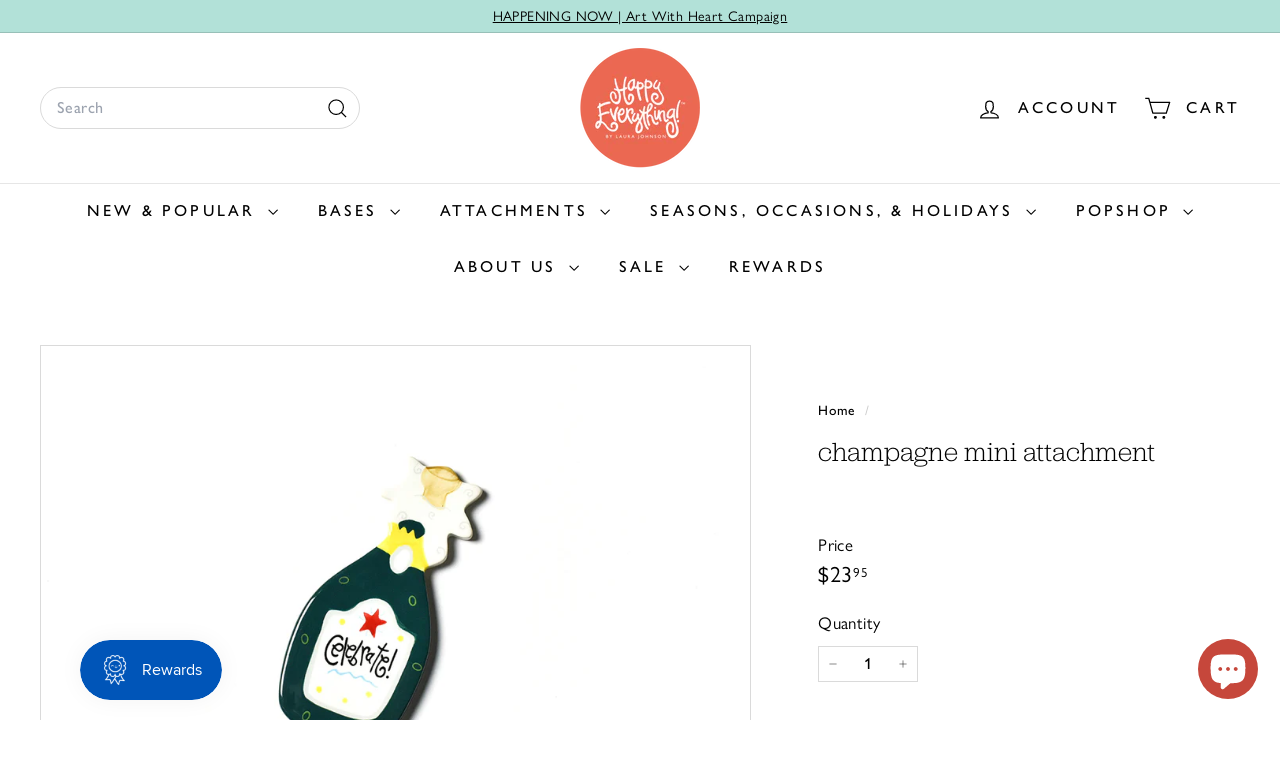

--- FILE ---
content_type: text/javascript; charset=utf-8
request_url: https://happy-everything.com/products/champagne-mini-attachment.js
body_size: 379
content:
{"id":4679018840200,"title":"Champagne Mini Attachment","handle":"champagne-mini-attachment","description":"\u003cp\u003ePop the Champagne and toast to happy for every occasion with our Champagne Mini Attachment. Whether celebrating New Year's Eve, an engagement, or a milestone birthday, this design is the perfect pop of happy. Attach this home décor to any Mini Base to go from every day to special occasion in a snap!\n\u003cbr\u003e \n\u003cbr\u003eThe dark green Champagne bottle attachment is highlighted with colorful details, like a bright red star, splashing bubbly, and a label that reads “Celebrate!” Everyone will know they are in for happy times when this attachment comes out. Share happy with a toast and our Champagne Mini Attachment.\u003c\/p\u003e","published_at":"2021-06-10T10:58:44-04:00","created_at":"2020-03-12T09:01:28-04:00","vendor":"Happy Everything! by Laura Johnson","type":"Attachment","tags":["Attachments","Attachments-Celebrations-Mini","Attachments-Engagement \u0026 Wedding","Attachments-Everyday-Mini","Attachments-Graduation","Attachments-Mardi Gras","Attachments-Mini","Attachments-New Home","Attachments-New Year’s Eve","Attachments-Party","Gifts-Ultimate Collector","Housewarming Gifts","Icon-Champagne","Interchangeable-decor","Occasion-Engagement and Wedding","Occasion-Graduation","Occasion-New Home","Occasion-New Year's Eve","PROMO-INCLUDED","Stocking Stuffers"],"price":2395,"price_min":2395,"price_max":2395,"available":true,"price_varies":false,"compare_at_price":null,"compare_at_price_min":0,"compare_at_price_max":0,"compare_at_price_varies":false,"variants":[{"id":32811605328008,"title":"Default Title","option1":"Default Title","option2":null,"option3":null,"sku":"MINI-CHAM","requires_shipping":true,"taxable":true,"featured_image":null,"available":true,"name":"Champagne Mini Attachment","public_title":null,"options":["Default Title"],"price":2395,"weight":65,"compare_at_price":null,"inventory_management":"shopify","barcode":"845499027073","quantity_rule":{"min":1,"max":null,"increment":1},"quantity_price_breaks":[],"requires_selling_plan":false,"selling_plan_allocations":[]}],"images":["\/\/cdn.shopify.com\/s\/files\/1\/0320\/8806\/4136\/products\/MINI-CHAM_1_05b777c6-ef49-4f18-bc00-10223ea57fb3.jpg?v=1604347965","\/\/cdn.shopify.com\/s\/files\/1\/0320\/8806\/4136\/products\/MINI-CHAM_3.jpg?v=1655232301","\/\/cdn.shopify.com\/s\/files\/1\/0320\/8806\/4136\/products\/MINI-CHAM_4.jpg?v=1655232301"],"featured_image":"\/\/cdn.shopify.com\/s\/files\/1\/0320\/8806\/4136\/products\/MINI-CHAM_1_05b777c6-ef49-4f18-bc00-10223ea57fb3.jpg?v=1604347965","options":[{"name":"Title","position":1,"values":["Default Title"]}],"url":"\/products\/champagne-mini-attachment","media":[{"alt":"Champagne Mini Attachment","id":14765572489367,"position":1,"preview_image":{"aspect_ratio":1.4,"height":800,"width":1120,"src":"https:\/\/cdn.shopify.com\/s\/files\/1\/0320\/8806\/4136\/products\/MINI-CHAM_1_05b777c6-ef49-4f18-bc00-10223ea57fb3.jpg?v=1604347965"},"aspect_ratio":1.4,"height":800,"media_type":"image","src":"https:\/\/cdn.shopify.com\/s\/files\/1\/0320\/8806\/4136\/products\/MINI-CHAM_1_05b777c6-ef49-4f18-bc00-10223ea57fb3.jpg?v=1604347965","width":1120},{"alt":"Celebrate Mini Attachment on Neutral Dot Mini Entertaining Skinny Oval Platter","id":28380193652887,"position":2,"preview_image":{"aspect_ratio":1.498,"height":1367,"width":2048,"src":"https:\/\/cdn.shopify.com\/s\/files\/1\/0320\/8806\/4136\/products\/MINI-CHAM_3.jpg?v=1655232301"},"aspect_ratio":1.498,"height":1367,"media_type":"image","src":"https:\/\/cdn.shopify.com\/s\/files\/1\/0320\/8806\/4136\/products\/MINI-CHAM_3.jpg?v=1655232301","width":2048},{"alt":"Black Stripe Mini Happy Everything! Rectangle Platter with Champagne Mini Attachment","id":28380193685655,"position":3,"preview_image":{"aspect_ratio":1.498,"height":1367,"width":2048,"src":"https:\/\/cdn.shopify.com\/s\/files\/1\/0320\/8806\/4136\/products\/MINI-CHAM_4.jpg?v=1655232301"},"aspect_ratio":1.498,"height":1367,"media_type":"image","src":"https:\/\/cdn.shopify.com\/s\/files\/1\/0320\/8806\/4136\/products\/MINI-CHAM_4.jpg?v=1655232301","width":2048}],"requires_selling_plan":false,"selling_plan_groups":[]}

--- FILE ---
content_type: text/javascript
request_url: https://happy-everything.com/cdn/shop/t/82/assets/product-images.js?v=101208797313625026491768255266
body_size: 1961
content:
import Photoswipe from"@archetype-themes/modules/photoswipe";import{Slideshow}from"@archetype-themes/modules/slideshow";import{EVENTS}from"@archetype-themes/utils/events";class ProductImages extends HTMLElement{constructor(){super(),this.classes={hidden:"hide"},this.selectors={videoParent:".product__video-wrapper",modelParent:".product__model-wrapper",slide:".product-main-slide",currentSlide:".is-selected",startingSlide:".starting-slide",currentVariantJson:"[data-current-variant-json]",productOptionsJson:"[data-product-options-json]",closeMedia:".product-single__close-media",thumbSlider:"[data-product-thumbs]",thumbScroller:".product__thumbs--scroller",mainSlider:"[data-product-photos]",imageContainer:"[data-product-images]"},this.settings={imageSetName:null,imageSetIndex:null,currentImageSet:null,currentSlideIndex:0,mediaGalleryLayout:this.dataset.mediaGalleryLayout,hasVideos:!!this.querySelector(this.selectors.videoParent),hasModels:!!this.querySelector(this.selectors.modelParent)}}connectedCallback(){if(!this.dataset.modal)return;this.abortController=new AbortController,this.videoObjects={},this.sectionId=this.getAttribute("data-section-id"),this.currentVariant=JSON.parse(this.querySelector(this.selectors.currentVariantJson).textContent),this.productOptions=JSON.parse(this.querySelector(this.selectors.productOptionsJson).textContent),this.cacheElements();const dataSetEl=this.cache.mainSlider.querySelector("[data-set-name]");dataSetEl&&(this.settings.imageSetName=dataSetEl.dataset.setName,this.settings.imageSetIndex="option"+(this.productOptions.findIndex(opt=>this.getImageSetName(opt)==this.settings.imageSetName)+1)),this.initVariants(),this.initImageZoom(),this.initProductSlider(this.currentVariant),this.customMediaListeners()}disconnectedCallback(){this.abortController.abort(),this.flickity&&typeof this.flickity.destroy=="function"&&this.flickity.destroy()}cacheElements(){this.cache={mainSlider:this.querySelector(this.selectors.mainSlider),thumbSlider:this.querySelector(this.selectors.thumbSlider),thumbScroller:this.querySelector(this.selectors.thumbScroller)}}initVariants(){document.addEventListener(`${EVENTS.variantChange}:${this.dataset.sectionId}:${this.dataset.productId}`,this.updateVariantImage.bind(this),{signal:this.abortController.signal}),this.settings.imageSetIndex&&document.addEventListener(`${EVENTS.variantChange}:${this.dataset.sectionId}:${this.dataset.productId}`,this.updateImageSet.bind(this),{signal:this.abortController.signal})}imageSetArguments(variant){if(variant=variant||(this.variants?this.variants.currentVariant:null),!variant)return;const setValue=this.settings.currentImageSet=this.getImageSetName(variant[this.settings.imageSetIndex]),set=`${this.settings.imageSetName}_${setValue}`;return this.settings.currentSlideIndex=0,{cellSelector:'[data-group="'+set+'"]',imageSet:set,initialIndex:this.settings.currentSlideIndex}}updateImageSet(evt){const variant=evt?evt.detail.variant:this.variants?this.variants.currentVariant:null;if(!variant)return;const setValue=this.getImageSetName(variant[this.settings.imageSetIndex]);this.settings.currentImageSet!==setValue&&(this.initProductSlider(variant),this.dispatchEvent(new CustomEvent("product-images:updateImageSet",{bubbles:!0})))}updateImageSetThumbs(set){this.cache.thumbSlider?.querySelectorAll(".product__thumb-item").forEach(thumb=>{thumb.classList.toggle(this.classes.hidden,thumb.dataset.group!==set)})}getImageSetName(string){return string.toLowerCase().replace(/[^a-z0-9]+/g,"-").replace(/-$/,"").replace(/^-/,"")}initImageZoom(){const container=this;container&&(this.photoswipe=new Photoswipe(this,this.sectionId),container.addEventListener("photoswipe:afterChange",function(evt){this.flickity&&this.flickity.goToSlide(evt.detail.index)}.bind(this)),document.addEventListener("tooltip:open",e=>{if(!e.detail.context==="QuickShop")return;const scripts=document.querySelectorAll('tool-tip product-component script[type="module"]');for(let i=0;i<scripts.length;i++){let script=document.createElement("script");script.type="module",script.textContent=scripts[i].textContent,scripts[i].parentNode.replaceChild(script,scripts[i])}}))}getThumbIndex(target){return target.dataset.index}updateVariantImage(evt){const variant=evt?.detail?.variant;if(!(!variant||!variant.featured_media))if(!matchMedia("(max-width: 768px)").matches&&this.settings.mediaGalleryLayout==="stacked"){const slide=this.cache.mainSlider.querySelector(`.product-main-slide[data-media-id="${variant.featured_media.id}"]`),imageIndex=this.getThumbIndex(slide);this.scrollToStackedMedia(imageIndex),this.handleStackedMediaChange(imageIndex)}else{const newImage=this.querySelector(`.product-main-slide[data-media-id="${variant.featured_media.id}"]`),imageIndex=this.getThumbIndex(newImage);if(typeof imageIndex>"u")return;this.flickity&&this.flickity.goToSlide(imageIndex)}}stackedMediaInit(){const mediaGalleryElements=this.querySelectorAll(".product-slideshow .product-main-slide");this.mediaObservers=[];for(let index=0;index<mediaGalleryElements.length;index++){const slideElement=mediaGalleryElements[index],mediaObserver=new IntersectionObserver((entries,observer)=>{entries.forEach(entry=>{entry.isIntersecting&&entry.intersectionRatio>=.5&&(this.settings.currentSlideIndex=index,this.handleStackedMediaChange(this.settings.currentSlideIndex))})},{root:null,rootMargin:"400px 0px 0px 0px",threshold:[0,.5,1]});mediaObserver.observe(slideElement),this.mediaObservers.push(mediaObserver)}}handleStackedMediaChange(index){const mediaTarget=this.querySelectorAll(".product-slideshow .product-main-slide")[index];if(mediaTarget){if(this.settings.hasVideos){const video=mediaTarget.querySelector(this.selectors.videoParent);if(video){const isLandEl=video.querySelector("is-land"),videoMediaEl=video.querySelector("video-media");isLandEl.dispatchEvent(new CustomEvent("select")),videoMediaEl.hasAttribute("autoplay")&&!videoMediaEl.hasAttribute("playing")&&videoMediaEl.hasAttribute("loaded")&&videoMediaEl.play()}}if(this.settings.hasModels){const model=mediaTarget.querySelector(this.selectors.modelParent);if(model){const isLandEl=model.querySelector("is-land"),modelMediaEl=model.querySelector("model-media");isLandEl.dispatchEvent(new CustomEvent("select")),modelMediaEl.hasAttribute("autoplay")&&!modelMediaEl.hasAttribute("playing")&&modelMediaEl.hasAttribute("loaded")&&modelMediaEl.play()}const currentMedia=mediaTarget.querySelector(this.selectors.media);currentMedia&&(currentMedia.dispatchEvent(new CustomEvent("mediaVisible",{bubbles:!0,cancelable:!0,detail:{autoplayMedia:!1}})),mediaTarget.querySelector(".shopify-model-viewer-ui__button").setAttribute("tabindex",0),mediaTarget.querySelector(".product-single__close-media").setAttribute("tabindex",0))}}}scrollToStackedMedia(index){const mediaTarget=this.querySelectorAll(".product-slideshow .product-main-slide")[index];if(!mediaTarget)return;const position=mediaTarget.offsetTop;window.scroll({top:position,behavior:"smooth"})}initProductSlider(variant){if(this.cache.mainSlider.querySelectorAll(this.selectors.slide).length<=1){const slide=this.cache.mainSlider.querySelector(this.selectors.slide);slide&&slide.classList.add("is-selected");return}if(this.flickity&&typeof this.flickity.destroy=="function"&&this.flickity.destroy(),variant){const activeSlide=this.cache.mainSlider.querySelector(this.selectors.startingSlide);this.settings.currentSlideIndex=this._slideIndex(activeSlide)}let mainSliderArgs={dragThreshold:25,adaptiveHeight:!0,avoidReflow:!0,initialIndex:this.settings.currentSlideIndex,childNav:this.cache.thumbSlider,childNavScroller:this.cache.thumbScroller,childVertical:this.cache.thumbSlider?.dataset.position==="beside",pageDots:!0,wrapAround:!0,callbacks:{onInit:this.onSliderInit.bind(this),onChange:this.onSlideChange.bind(this)}};if(this.settings.imageSetName){const imageSetArgs=this.imageSetArguments(variant);mainSliderArgs=Object.assign({},mainSliderArgs,imageSetArgs),this.updateImageSetThumbs(mainSliderArgs.imageSet)}if(!matchMedia("(max-width: 768px)").matches&&this.settings.mediaGalleryLayout==="stacked"){(this.querySelector(this.selectors.imageContainer)||this).setAttribute("data-has-slideshow","false"),this.stackedMediaInit();return}this.flickity=new Slideshow(this.cache.mainSlider,mainSliderArgs),setTimeout(()=>{this.flickity.resize()},100)}onSliderInit(slide){const video=slide.querySelector(this.selectors.videoParent);video&&video.querySelector("is-land").dispatchEvent(new CustomEvent("select"));const model=slide.querySelector(this.selectors.modelParent);model&&model.querySelector("is-land").dispatchEvent(new CustomEvent("select")),this.settings.imageSetName&&this.prepMediaOnSlide(slide)}onSlideChange(index){if(!this.flickity)return;const prevSlide=this.cache.mainSlider.querySelector('.product-main-slide[data-index="'+this.settings.currentSlideIndex+'"]'),nextSlide=this.settings.imageSetName?this.cache.mainSlider.querySelectorAll(".flickity-slider .product-main-slide")[index]:this.cache.mainSlider.querySelector('.product-main-slide[data-index="'+index+'"]');prevSlide.setAttribute("tabindex","-1"),nextSlide.setAttribute("tabindex",0),this.stopMediaOnSlide(prevSlide),this.prepMediaOnSlide(nextSlide),this.settings.currentSlideIndex=index}stopMediaOnSlide(slide){const video=slide.querySelector(this.selectors.videoParent);if(video){const videoMediaEl=video.querySelector("video-media");videoMediaEl.hasAttribute("playing")&&videoMediaEl.pause()}const currentMedia=slide.querySelector(this.selectors.modelParent);if(currentMedia){const modelMediaEl=currentMedia.querySelector("model-media");modelMediaEl.hasAttribute("playing")&&modelMediaEl.pause()}}prepMediaOnSlide(slide){const video=slide.querySelector(this.selectors.videoParent);if(video){this.flickity.reposition();const isLandEl=video.querySelector("is-land"),videoMediaEl=video.querySelector("video-media");isLandEl.dispatchEvent(new CustomEvent("select")),videoMediaEl.hasAttribute("autoplay")&&!videoMediaEl.hasAttribute("playing")&&videoMediaEl.hasAttribute("loaded")&&videoMediaEl.play()}const nextMedia=slide.querySelector(this.selectors.modelParent);if(nextMedia){this.flickity.reposition();const isLandEl=nextMedia.querySelector("is-land"),modelMediaEl=nextMedia.querySelector("model-media");isLandEl.dispatchEvent(new CustomEvent("select")),modelMediaEl.hasAttribute("autoplay")&&!modelMediaEl.hasAttribute("playing")&&modelMediaEl.hasAttribute("loaded")&&modelMediaEl.play()}}_slideIndex(el){return el.getAttribute("data-index")}customMediaListeners(){document.querySelectorAll(this.selectors.closeMedia).forEach(el=>{el.addEventListener("click",function(){let slide;this.settings.mediaGalleryLayout==="stacked"?slide=this.cache.mainSlider.querySelector(`.product-main-slide[data-index="${this.settings.currentSlideIndex}"]`):slide=this.cache.mainSlider.querySelector(this.selectors.currentSlide);const media=slide.querySelector(this.selectors.media);media&&media.dispatchEvent(new CustomEvent("mediaHidden",{bubbles:!0,cancelable:!0}))}.bind(this))});const modelViewers=this.querySelectorAll("model-viewer");modelViewers.length&&modelViewers.forEach(el=>{el.addEventListener("shopify_model_viewer_ui_toggle_play",this.mediaLoaded.bind(this),{signal:this.abortController.signal}),el.addEventListener("shopify_model_viewer_ui_toggle_pause",this.mediaUnloaded.bind(this),{signal:this.abortController.signal})})}mediaLoaded(evt){this.flickity&&this.flickity.setDraggable(!1)}mediaUnloaded(evt){this.flickity&&this.flickity.setDraggable(!0)}}customElements.define("product-images",ProductImages);
//# sourceMappingURL=/cdn/shop/t/82/assets/product-images.js.map?v=101208797313625026491768255266
